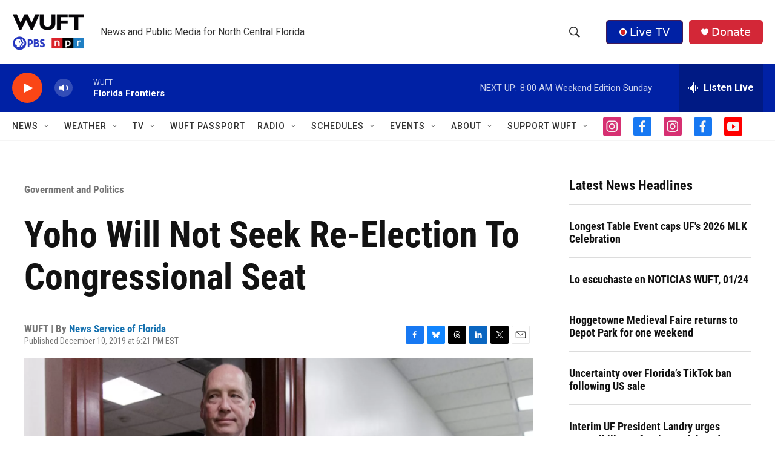

--- FILE ---
content_type: text/html; charset=utf-8
request_url: https://www.google.com/recaptcha/api2/aframe
body_size: 269
content:
<!DOCTYPE HTML><html><head><meta http-equiv="content-type" content="text/html; charset=UTF-8"></head><body><script nonce="W5LzC-Q81_V7U2adaq9LTQ">/** Anti-fraud and anti-abuse applications only. See google.com/recaptcha */ try{var clients={'sodar':'https://pagead2.googlesyndication.com/pagead/sodar?'};window.addEventListener("message",function(a){try{if(a.source===window.parent){var b=JSON.parse(a.data);var c=clients[b['id']];if(c){var d=document.createElement('img');d.src=c+b['params']+'&rc='+(localStorage.getItem("rc::a")?sessionStorage.getItem("rc::b"):"");window.document.body.appendChild(d);sessionStorage.setItem("rc::e",parseInt(sessionStorage.getItem("rc::e")||0)+1);localStorage.setItem("rc::h",'1769345094372');}}}catch(b){}});window.parent.postMessage("_grecaptcha_ready", "*");}catch(b){}</script></body></html>